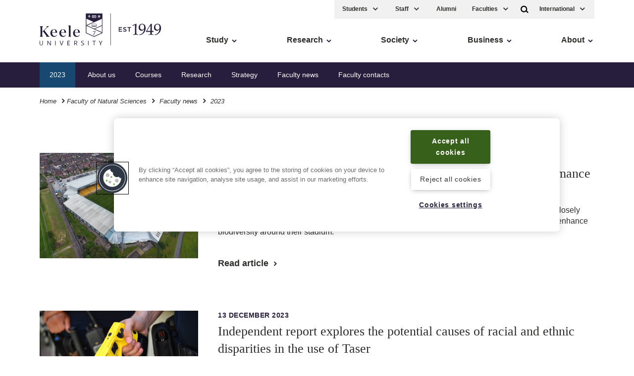

--- FILE ---
content_type: text/html; charset=UTF-8
request_url: https://www.keele.ac.uk/natsci/facultynews/2023/
body_size: 13008
content:
<!DOCTYPE html>
<html lang="en">
    <head>
        <meta charset="utf-8">
        <meta name="viewport" content="width=device-width, initial-scale=1">
        <meta http-equiv="X-UA-Compatible" content="IE=edge" />
          
    	<!-- navigation object : k- Fetch-SMD-title tag from current section. Taken from SMD listings tick box-->
		<title>Keele University - 2023</title>


<!-- Facebook from listing-title-tag SMD -->
  <meta property="og:title" content="Keele University - 2023" />

  <meta property="og:image" content="https://www.keele.ac.uk/k-core/media/meta/meta-logo-share.jpg" />

  <meta property="og:site_name" content="Keele University">

  <meta property="og:type" content="website">


  <!-- Twitter  from listing-title-tag SMD --> 
  <meta name="twitter:card" content="summary_large_image">    
    
  <meta name="twitter:site" content="@KeeleUniversity" />
    
  <meta name="twitter:creator" content="@KeeleUniversity" />
    
  <meta name="twitter:title" content="Keele University - 2023">
  
  <meta name="twitter:image" content="https://www.keele.ac.uk/k-core/media/meta/meta-logo-share.jpg" />
 
              
		<!-- Title and social from single item (e.g. event) using fulltext layout ELSE SMD will show if checked -->
		
		
		<!-- navigation object : k-core-global-tracking-head -->	
		<!-- Twitter for websites -->	
		<!-- <script>window.twttr = (function(d, s, id) {	
		var js, fjs = d.getElementsByTagName(s)[0],	
			t = window.twttr || {};	
		if (d.getElementById(id)) return t;	
		js = d.createElement(s);	
		js.id = id;	
		js.src = "https://platform.twitter.com/widgets.js";	
		fjs.parentNode.insertBefore(js, fjs);	
	
		t._e = [];	
		t.ready = function(f) {	
			t._e.push(f);	
		};	
	
		return t;	
		}(document, "script", "twitter-wjs"));</script>	 -->
		<!-- .Twitter for websites -->	
	
		<!-- Google Tag Manager -->	
		<script>

		(function(w,d,s,l,i){w[l]=w[l]||[];w[l].push({'gtm.start':	
		new Date().getTime(),event:'gtm.js'});var f=d.getElementsByTagName(s)[0],	
		j=d.createElement(s),dl=l!='dataLayer'?'&l='+l:'';j.async=true;j.src=	
		'https://www.googletagmanager.com/gtm.js?id='+i+dl;f.parentNode.insertBefore(j,f);	
		})(window,document,'script','dataLayer','GTM-WH5D65B');</script>	
		<!-- End Google Tag Manager --><script>
function cleanHashbang() {
  if (location.hash && location.hash.startsWith("#!")) {
    var cleanUrl = location.href.split('#!')[0];
    window.location.replace(cleanUrl);
  }
}

// Run on initial load
cleanHashbang();

// Also run if the hash changes (like clicking a button that changes #!)
window.addEventListener('hashchange', cleanHashbang);
</script>

		
		
		
		
		          
		<!-- navigation object : Fetch twitter and facebook meta data and cards -->

		<!-- navigation object : k-core-global-cookie-first-load-head --><!-- OneTrust initial initial script on page load -->

<!-- OneTrust Cookies Consent Notice start -->

<!-- important - autoblocking is not on and OneTrustGroupsUpdated is added -->

<script src="https://cdn-ukwest.onetrust.com/scripttemplates/otSDKStub.js"  type="text/javascript" charset="UTF-8" data-domain-script="1ccdea98-8961-4ffc-91e0-ae57e6d8c0e3"></script>
<script type="text/javascript">
function OptanonWrapper()
{window.dataLayer.push({event:'OneTrustGroupsUpdated'});}
</script>
<!-- OneTrust Cookies Consent Notice end -->

<meta name="theme-color" content="#005d8f">
                
		<link rel="stylesheet" href="/k-core/css/app.css?v=scssimprov">
		
		<!-- navigation object : k-core-pre-vue-wrap *branch* --><!-- k-core-pre-vue-wrap in head *branch* -->
<!-- start-vue-instance -->
		<!-- navigation object : k-core-global-header -->        <!-- k-core-global-header non-branch -->
        <link rel="manifest" href="https://www.keele.ac.uk/k-core/media/favicons/manifest.json">

        <link rel="apple-touch-icon-precomposed" sizes="57x57" href="https://www.keele.ac.uk/k-core/media/favicons/apple-touch-icon-57x57.png" />
        <link rel="apple-touch-icon-precomposed" sizes="114x114" href="https://www.keele.ac.uk/k-core/media/favicons/apple-touch-icon-114x114.png" />
        <link rel="apple-touch-icon-precomposed" sizes="72x72" href="https://www.keele.ac.uk/k-core/media/favicons/apple-touch-icon-72x72.png" />
        <link rel="apple-touch-icon-precomposed" sizes="144x144" href="https://www.keele.ac.uk/k-core/media/favicons/apple-touch-icon-144x144.png" />
        <link rel="apple-touch-icon-precomposed" sizes="60x60" href="https://www.keele.ac.uk/k-core/media/favicons/apple-touch-icon-60x60.png" />
        <link rel="apple-touch-icon-precomposed" sizes="120x120" href="https://www.keele.ac.uk/k-core/media/favicons/apple-touch-icon-120x120.png" />
        <link rel="apple-touch-icon-precomposed" sizes="76x76" href="https://www.keele.ac.uk/k-core/media/favicons/apple-touch-icon-76x76.png" />
        <link rel="apple-touch-icon-precomposed" sizes="152x152" href="https://www.keele.ac.uk/k-core/media/favicons/apple-touch-icon-152x152.png" />
        <link rel="icon" type="image/png" href="https://www.keele.ac.uk/k-core/media/favicons/favicon-196x196.png" sizes="196x196" />
        <link rel="icon" type="image/png" href="https://www.keele.ac.uk/k-core/media/favicons/favicon-96x96.png" sizes="96x96" />
        <link rel="icon" type="image/png" href="https://www.keele.ac.uk/k-core/media/favicons/favicon-32x32.png" sizes="32x32" />
        <link rel="icon" type="image/png" href="https://www.keele.ac.uk/k-core/media/favicons/favicon-16x16.png" sizes="16x16" />
        <link rel="icon" type="image/png" href="https://www.keele.ac.uk/k-core/media/favicons/favicon-128.png" sizes="128x128" />
        <meta name="application-name" content="Keele University"/>
        <meta name="msapplication-TileColor" content="#271E3D" />
        <meta name="msapplication-TileImage" content="https://www.keele.ac.uk/k-core/media/favicons/mstile-144x144.png" />
        <meta name="msapplication-square70x70logo" content="https://www.keele.ac.uk/k-core/media/favicons/mstile-70x70.png" />
        <meta name="msapplication-square150x150logo" content="https://www.keele.ac.uk/k-core/media/favicons/mstile-150x150.png" />
        <meta name="msapplication-wide310x150logo" content="https://www.keele.ac.uk/k-core/media/favicons/mstile-310x150.png" />
        <meta name="msapplication-square310x310logo" content="https://www.keele.ac.uk/k-core/media/favicons/mstile-310x310.png" />
        <!-- .k-core-global-header non-branch -->

        <meta property="fb:pages" content="19097243336" />  
	</head>
	<body class="theme--keeleblue  zero-micro-id sid-120772">
	<!-- 393 theme, 451 modifier, 466 micro-alt-id -->
	
	<!-- navigation object : k-core-global-start-inside-body -->	<!-- Google Tag Manager (noscript) -->
	<noscript><iframe src="https://www.googletagmanager.com/ns.html?id=GTM-WH5D65B"
	height="0" width="0" style="display:none;visibility:hidden"></iframe></noscript>
	<!-- End Google Tag Manager (noscript) -->



<noscript>
<div class="noscript">

    <a href="/" class="noscriptlogo"><img src="/k-core/media/header/logo.svg" alt="Keele University" class=""></a>

    <!-- <h3>When you have eliminated the JavaScript, whatever remains must be an empty page.</h3> -->
    <p>Sorry, but you must enable JavaScript to view the Keele website.</p>

<small>Keele courses are also available at <a href="https://digital.ucas.com/search/results?SearchText=keele">https://digital.ucas.com/search/results?SearchText=keele</a></small>

</div>
</noscript>
		
        <div id="page-wrapper">
            <header class="site-head">



			<div v-if="false" class="cloak-site-head">
				<!-- <span class="cloak-loader">loading...</span> -->
					<div class="inner">
						<div class="nav-left"><a href="/" class="logo"><img src="/k-core/media/header/logo.svg"
									alt="Keele University homepage" class="logo-desktop"></a> <span class="a11y-main"><a
									href="#ally-main-content" class="skip-main">Skip to main content</a> <a href="/accessibility"
									class="k-accessibility">Accessibility</a></span>
							<div class="navigation__mobile"><a href="/" class="navigation__mobile__logo"><img
										src="/media/header/logo.svg" alt="Keele University homepage"></a> <a href="/"><span
										class="screen-reader-only">Home</span> <svg class="logo-home icon">
										<use xlink:href="/k-core/media/svg/sprite.svg#icon-home"></use>
									</svg></a>
								<!-- <div class="dropdown-quicklinks"><a href="#" aria-label="International" aria-expanded="false"> -->
				
								</div>
				
							</div> <!-- .nav-left -->
						</div> <!-- .inner -->
					</div> <!-- .v-if false-->

			
	<k-search>
		<div class="search-bar " v-cloak>
	<div class="inner">
		<form action="/search/" method="GET" class="f">
					    	<div>
			        <div class="search-input-group" role="search">
			<label for="search">Search Keele</label>
                      <div class="search-input">
                        <input type="Search" id="search" name="q" placeholder=" Search" class="js-main-search">
           
                        <button role="button"
	 type="submit"
	 class="search-input-submit"
	
	 aria-label="search"
	 title="Submit Search"
>
	
			<svg class="icon">
			<use xlink:href="/k-core/media/svg/sprite.svg#icon-search"></use>
		</svg>
	</button>	</div>
</div>		        </div>
		    		</form>
	</div>
</div>	</k-search>
	<div class="inner">
		<div class="nav-left" v-cloak>
            <a href="/" class="logo">
				<img class="logo-desktop" src="/k-core/media/header/logo.svg" alt="Keele University homepage"/>
			</a>

			<!-- navigation object : k-core-a11y-skip-main -->			<span class="a11y-main">
				<a class="skip-main" href="#ally-main-content">Skip to main content</a>
				<a href="/accessibility" class="k-accessibility">Accessibility</a>
			</span>

			<k-mobile-navigation>
				<a href="/">
				<span class="screen-reader-only">Home</span>
					<svg class="logo-home icon">
						<use xlink:href="/k-core/media/svg/sprite.svg#icon-home"></use>
					</svg>
				</a>
                <div class="dropdown-quicklinks" v-cloak>
					<k-ql-droplist name="Courses"></k-ql-droplist>
					<k-ql-droplist-inner for="Courses">

													<li><a href='/study/foundationyears/foundationcourses/'>Foundation</a></li>
							<li><a href='/study/undergraduate/undergraduatecourses/'>Undergraduate 2026</a></li>
<!-- 							<li><a href='/study/undergraduate-2025/undergraduatecourses/'>Undergraduate 2025</a></li> -->
							<li><a href='/study/postgraduatestudy/postgraduatecourses/'>Postgraduate</a></li>
							<li><a href='/study/postgraduateresearch/researchareas/'>Research</a></li>
							<li><a href='/study/cpdandleadership/'>CPD</a></li>

					</k-ql-droplist-inner> <!-- Mobile Only -->
				</div>
				<k-search-key class="desktop-search" v-cloak></k-search-key> <!-- Not On Desktop -->
				<k-mobile-menu-key class="menu-access"></k-mobile-menu-key> <!-- Not On Desktop -->
			</k-mobile-navigation>
		</div>

		<k-mobile-menu v-cloak>

			<div class="quicklinks">
				<div class="service-menu">
					
					<div class="dropdown-quicklinks">
						<k-ql-droplist name="Students"></k-ql-droplist>
						<k-ql-droplist-inner for="Students">
							<!-- <a href='/welcome'><li>New Students</li></a> -->
							<li><a href='/students'>Student Home</a></li>
							<li><a href='/students/welcome'>Welcome new students</a></li>
							<li><a href='/cost-of-living'>Cost-of-living support</a></li>
							<li><a href='/students/lifeoutsideofstudy/welfareandwellbeing'>Health and wellbeing</a></li>
							<li><a href='/students/let-us-know/'>Let us know</a></li>
							<li><a href='https://kle.keele.ac.uk'>Student KLE</a></li>
							<li><a href='/telephones'>Staff Directory</a></li>
							<li><a href='/library'>Library</a></li>
						</k-ql-droplist-inner>
					</div>
					<div class="dropdown-quicklinks">
						<k-ql-droplist name="Staff"></k-ql-droplist>
						<k-ql-droplist-inner for="Staff">
                            <li><a href='/intranet/'>Intranet</a></li>
						</k-ql-droplist-inner>
					</div>
					<!-- <a href="/intranet" class="service-menu__intranet">Staff</a> -->
					<a href="/alumni" class="service-menu--desktop">Alumni</a>

						
					<div class="dropdown-quicklinks service-menu--desktop">
						<k-ql-droplist name="Faculties"></k-ql-droplist>
						<k-ql-droplist-inner for="Faculties">
							<li><a href='/about/faculties'>Faculties</a></li>
							<li><a href='/about/faculties#cid-188428'>Schools</a></li>
							<li><a href='/institutes'>Institutes</a></li>
							<li><a href='/research/ourresearch'>Research Institutes</a></li>
						</k-ql-droplist-inner>
					</div>

				</div>

				<div class="tools">
					<k-search-key></k-search-key> <!-- Desktop Only -->
                    <div class="dropdown-quicklinks">
						<k-ql-droplist name="International"></k-ql-droplist>
						<k-ql-droplist-inner for="International">

							<li><a href='/study/internationalstudents/yourcountry/asia/china'>China</a></li>
							<li><a href='/study/internationalstudents/yourcountry/asia/hongkong'>Hong Kong SAR</a></li>
							<li><a href='/study/internationalstudents/yourcountry/asia/india'>India</a></li>
							<li><a href='/study/internationalstudents/yourcountry/africa/kenya'>Kenya</a></li>
							<li><a href='/study/internationalstudents/yourcountry/africa/nigeria'>Nigeria</a></li>
							<li><a href='/study/internationalstudents/yourcountry/asia/pakistan'>Pakistan</a></li>
							<li><a href='/study/internationalstudents/yourcountry/middleeast/saudiarabia'>Saudi Arabia</a></li>
							<li><a href='/study/internationalstudents/yourcountry/uk'>UK International</a></li>
							<li><a href='/study/internationalstudents/yourcountry'>Rest of the world</a></li>
							<li><a href="/visa">Visa</a></li>

						</k-ql-droplist-inner> <!-- Desktop Only -->
					</div>
				</div>
			</div>


			<nav class="navigation">
			
				<!-- hard coded -->
				<ul class="multilevel-linkul-0">
					<li><a href="/study/">Study</a></li>
					<li><a href="/research/">Research</a></li>
					<li><a href="/society/">Society</a></li>
					<li><a href="/business/">Business</a></li>
					<li><a href="/about/">About</a></li>
				</ul>
				<!-- .hard coded -->


				<div class="k-deskmob-navigation">
					
					<!-- navigation object : k-core-breadcrumbs-global --><div class="breadcrumbs"><div class="inner"><ul><li><a href="/">Home</a></li> <svg viewBox="0 0 16 16" width="16" height="16" class="icon-arrow"><path d="M7.2 12.73l-1.41-1.41 3.29-3.29-3.29-3.29L7.2 3.32l4.71 4.71-4.71 4.7z"></path></svg><li><a href="/natsci/">Faculty of Natural Sciences</a></li> <svg viewBox="0 0 16 16" width="16" height="16" class="icon-arrow"><path d="M7.2 12.73l-1.41-1.41 3.29-3.29-3.29-3.29L7.2 3.32l4.71 4.71-4.71 4.7z"></path></svg> <li><a href="/natsci/facultynews/">Faculty news</a></li> <svg viewBox="0 0 16 16" width="16" height="16" class="icon-arrow"><path d="M7.2 12.73l-1.41-1.41 3.29-3.29-3.29-3.29L7.2 3.32l4.71 4.71-4.71 4.7z"></path></svg> <li>2023</li></ul></div></div>
					
					<!-- navigation object : k-deskmob-navigation-children -->  <ul class="k-deskmob-children  multilevel-linkul-0 "><li class="k-deskmob-children__child"><a href="/natsci/aboutus/">About us</a></li><li class="k-deskmob-children__child"><a href="/natsci/courses/">Courses</a></li><li class="k-deskmob-children__child"><a href="/natsci/research/">Research</a></li><li class="k-deskmob-children__child"><a href="/natsci/strategy/">Strategy</a></li><li class="k-deskmob-children__child"><span class="currentbranch2"><a href="/natsci/facultynews/">Faculty news</a></span></li><li class="k-deskmob-children__child"><a href="/natsci/facultycontacts/">Faculty contacts</a></li>  </ul>


				</div> <!-- .k-deskmob-navigation -->


			</nav>

			<k-navigation-tray></k-navigation-tray>

		</k-mobile-menu>
	</div>

	<div class="breadcrumbs"><div class="inner"><ul><li><a href="/">Home</a></li> <svg viewBox="0 0 16 16" width="16" height="16" class="icon-arrow"><path d="M7.2 12.73l-1.41-1.41 3.29-3.29-3.29-3.29L7.2 3.32l4.71 4.71-4.71 4.7z"></path></svg><li><a href="/natsci/">Faculty of Natural Sciences</a></li> <svg viewBox="0 0 16 16" width="16" height="16" class="icon-arrow"><path d="M7.2 12.73l-1.41-1.41 3.29-3.29-3.29-3.29L7.2 3.32l4.71 4.71-4.71 4.7z"></path></svg> <li><a href="/natsci/facultynews/">Faculty news</a></li> <svg viewBox="0 0 16 16" width="16" height="16" class="icon-arrow"><path d="M7.2 12.73l-1.41-1.41 3.29-3.29-3.29-3.29L7.2 3.32l4.71 4.71-4.71 4.7z"></path></svg> <li><h1>2023</h1></li></ul></div></div></header>

<div class="page-content"><div class="module">
    <div class="inner">

<!-- navigation object : k-core-News-Top-Content-latest-news-pages-FUTURE-2 -->
<!-- navigation object : k-core-News-Top-Content-latest-news-pages-PAST --><section class="news-item "  data-date-ordering="15 December 2023">
    <div class="news-item__thumbnail">

        <a href="/natsci/facultynews/2023/december/keele-students/port-vale-sustainability-performance.php">
            <picture>
                <source data-srcset="/natsci/facultynews/2023/december/keele-students/vale-park-440.jpg" media="(max-width: 480px)"/>
                <img class="lazyload blur-up" data-sizes="auto" src="[data-uri]" data-src="/natsci/facultynews/2023/december/keele-students/vale-park-960.jpg" alt="Keele students help Port Vale FC boost their sustainability performance">
            </picture>
        </a>
    </div>
    <div class="news-item__content">
        <time class="date-label" datetime="2023-12-15 10:11">15 December 2023</time>
        <div class="heading">
            <h2 class="heading__lead-in">
                <a href="/natsci/facultynews/2023/december/keele-students/port-vale-sustainability-performance.php">
                    Keele students help Port Vale FC boost their sustainability performance
                </a>
            </h2>
        </div>
        <p>Two students on Keele’s Environmental Sustainability and Green Technology MSc have worked closely with a local professional football club to help improve their energy consumption performance and enhance biodiversity around their stadium.</p>
        <a href="/natsci/facultynews/2023/december/keele-students/port-vale-sustainability-performance.php" class=" link-arrow">
            Read article
            <svg viewBox="0 0 16 16" width="16" height="16" class="icon-arrow">
                <path d="M7.2 12.73l-1.41-1.41 3.29-3.29-3.29-3.29L7.2 3.32l4.71 4.71-4.71 4.7z" />
            </svg>
        </a>
    </div>
</section><section class="news-item "  data-date-ordering="13 December 2023">
    <div class="news-item__thumbnail">

        <a href="/natsci/facultynews/2023/december/taser-police/keele-research-social.php">
            <picture>
                <source data-srcset="/natsci/facultynews/2023/december/taser-police/tasersmalle.jpg" media="(max-width: 480px)"/>
                <img class="lazyload blur-up" data-sizes="auto" src="[data-uri]" data-src="/natsci/facultynews/2023/december/taser-police/largetaser.jpg" alt="Independent report explores the potential causes of racial and ethnic disparities in the use of Taser ">
            </picture>
        </a>
    </div>
    <div class="news-item__content">
        <time class="date-label" datetime="2023-12-13 01:46">13 December 2023</time>
        <div class="heading">
            <h2 class="heading__lead-in">
                <a href="/natsci/facultynews/2023/december/taser-police/keele-research-social.php">
                    Independent report explores the potential causes of racial and ethnic disparities in the use of Taser 
                </a>
            </h2>
        </div>
        <p>An independent report exploring the potential causes of racial and ethnic disparities in the use of Taser by police officers in England and Wales has been published today.</p>
        <a href="/natsci/facultynews/2023/december/taser-police/keele-research-social.php" class=" link-arrow">
            Read article
            <svg viewBox="0 0 16 16" width="16" height="16" class="icon-arrow">
                <path d="M7.2 12.73l-1.41-1.41 3.29-3.29-3.29-3.29L7.2 3.32l4.71 4.71-4.71 4.7z" />
            </svg>
        </a>
    </div>
</section><section class="news-item "  data-date-ordering="06 December 2023">
    <div class="news-item__thumbnail">

        <a href="/natsci/facultynews/2023/december/astrophysics-research/universe-secrets-research-funding.php">
            <picture>
                <source data-srcset="/natsci/facultynews/2023/december/astrophysics-research/observatory-440.jpg" media="(max-width: 480px)"/>
                <img class="lazyload blur-up" data-sizes="auto" src="[data-uri]" data-src="/natsci/facultynews/2023/december/astrophysics-research/observatory-960.jpg" alt="Researchers studying the secrets of the Universe secure combined £1.5m in funding">
            </picture>
        </a>
    </div>
    <div class="news-item__content">
        <time class="date-label" datetime="2023-12-06 13:52">06 December 2023</time>
        <div class="heading">
            <h2 class="heading__lead-in">
                <a href="/natsci/facultynews/2023/december/astrophysics-research/universe-secrets-research-funding.php">
                    Researchers studying the secrets of the Universe secure combined £1.5m in funding
                </a>
            </h2>
        </div>
        <p>Academics from Keele’s Astrophysics Research Centre have secured almost £1.5m combined for three new studies.</p>
        <a href="/natsci/facultynews/2023/december/astrophysics-research/universe-secrets-research-funding.php" class=" link-arrow">
            Read article
            <svg viewBox="0 0 16 16" width="16" height="16" class="icon-arrow">
                <path d="M7.2 12.73l-1.41-1.41 3.29-3.29-3.29-3.29L7.2 3.32l4.71 4.71-4.71 4.7z" />
            </svg>
        </a>
    </div>
</section><section class="news-item "  data-date-ordering="19 October 2023">
    <div class="news-item__thumbnail">

        <a href="/natsci/facultynews/2023/october/guardian-guide/forensic-science-uk-top-ten.php">
            <picture>
                <source data-srcset="/natsci/facultynews/2023/october/guardian-guide/forensics-440.jpg" media="(max-width: 480px)"/>
                <img class="lazyload blur-up" data-sizes="auto" src="[data-uri]" data-src="/natsci/facultynews/2023/october/guardian-guide/forensics-960.jpg" alt="Forensic Science at Keele ranked in UK Top 10">
            </picture>
        </a>
    </div>
    <div class="news-item__content">
        <time class="date-label" datetime="2023-10-02 12:29">02 October 2023</time>
        <div class="heading">
            <h2 class="heading__lead-in">
                <a href="/natsci/facultynews/2023/october/guardian-guide/forensic-science-uk-top-ten.php">
                    Forensic Science at Keele ranked in UK Top 10
                </a>
            </h2>
        </div>
        <p>Keele University’s Forensic Science programme has been ranked among the best in the UK in a prestigious national ranking.</p>
        <a href="/natsci/facultynews/2023/october/guardian-guide/forensic-science-uk-top-ten.php" class=" link-arrow">
            Read article
            <svg viewBox="0 0 16 16" width="16" height="16" class="icon-arrow">
                <path d="M7.2 12.73l-1.41-1.41 3.29-3.29-3.29-3.29L7.2 3.32l4.71 4.71-4.71 4.7z" />
            </svg>
        </a>
    </div>
</section><section class="news-item "  data-date-ordering="03 October 2023">
    <div class="news-item__thumbnail">

        <a href="/natsci/facultynews/2023/october/garden-vets/keele-veterinary-school.php">
            <picture>
                <source data-srcset="/natsci/facultynews/2023/october/garden-vets/GVAK440.jpg" media="(max-width: 480px)"/>
                <img class="lazyload blur-up" data-sizes="auto" src="[data-uri]" data-src="/natsci/facultynews/2023/october/garden-vets/GVAK960.jpg" alt="New veterinary teaching hospital set to open at Keele University">
            </picture>
        </a>
    </div>
    <div class="news-item__content">
        <time class="date-label" datetime="2023-10-03 01:00">03 October 2023</time>
        <div class="heading">
            <h2 class="heading__lead-in">
                <a href="/natsci/facultynews/2023/october/garden-vets/keele-veterinary-school.php">
                    New veterinary teaching hospital set to open at Keele University
                </a>
            </h2>
        </div>
        <p>A new 24-hour veterinary teaching hospital is set to open at Keele University this autumn.</p>
        <a href="/natsci/facultynews/2023/october/garden-vets/keele-veterinary-school.php" class=" link-arrow">
            Read article
            <svg viewBox="0 0 16 16" width="16" height="16" class="icon-arrow">
                <path d="M7.2 12.73l-1.41-1.41 3.29-3.29-3.29-3.29L7.2 3.32l4.71 4.71-4.71 4.7z" />
            </svg>
        </a>
    </div>
</section><section class="news-item "  data-date-ordering="02 October 2023">
    <div class="news-item__thumbnail">

        <a href="/natsci/facultynews/2023/october/guardian-guide/geography-uk-top-ten.php">
            <picture>
                <source data-srcset="/natsci/facultynews/2023/october/guardian-guide/geography-440.jpg" media="(max-width: 480px)"/>
                <img class="lazyload blur-up" data-sizes="auto" src="[data-uri]" data-src="/natsci/facultynews/2023/october/guardian-guide/geography-960.jpg" alt="Geography at Keele ranked in UK Top 10">
            </picture>
        </a>
    </div>
    <div class="news-item__content">
        <time class="date-label" datetime="2023-10-02 12:18">02 October 2023</time>
        <div class="heading">
            <h2 class="heading__lead-in">
                <a href="/natsci/facultynews/2023/october/guardian-guide/geography-uk-top-ten.php">
                    Geography at Keele ranked in UK Top 10
                </a>
            </h2>
        </div>
        <p>Keele University has ranked in the top 10 UK universities to study Geography in a prestigious national ranking.</p>
        <a href="/natsci/facultynews/2023/october/guardian-guide/geography-uk-top-ten.php" class=" link-arrow">
            Read article
            <svg viewBox="0 0 16 16" width="16" height="16" class="icon-arrow">
                <path d="M7.2 12.73l-1.41-1.41 3.29-3.29-3.29-3.29L7.2 3.32l4.71 4.71-4.71 4.7z" />
            </svg>
        </a>
    </div>
</section><section class="news-item "  data-date-ordering="08 September 2023">
    <div class="news-item__thumbnail">

        <a href="/natsci/facultynews/2023/september/veterinary-scientist/dean-natural-sciences.php">
            <picture>
                <source data-srcset="/natsci/facultynews/2023/september/veterinary-scientist/anna-meredith-440.jpg" media="(max-width: 480px)"/>
                <img class="lazyload blur-up" data-sizes="auto" src="[data-uri]" data-src="/natsci/facultynews/2023/september/veterinary-scientist/anna-meredith-960.jpg" alt="Renowned veterinary scientist appointed to Keele’s senior leadership team">
            </picture>
        </a>
    </div>
    <div class="news-item__content">
        <time class="date-label" datetime="2023-09-08 10:00">08 September 2023</time>
        <div class="heading">
            <h2 class="heading__lead-in">
                <a href="/natsci/facultynews/2023/september/veterinary-scientist/dean-natural-sciences.php">
                    Renowned veterinary scientist appointed to Keele’s senior leadership team
                </a>
            </h2>
        </div>
        <p>A renowned veterinary scientist with an outstanding career in scientific research and leadership has been appointed to lead Keele’s Faculty of Natural Sciences.</p>
        <a href="/natsci/facultynews/2023/september/veterinary-scientist/dean-natural-sciences.php" class=" link-arrow">
            Read article
            <svg viewBox="0 0 16 16" width="16" height="16" class="icon-arrow">
                <path d="M7.2 12.73l-1.41-1.41 3.29-3.29-3.29-3.29L7.2 3.32l4.71 4.71-4.71 4.7z" />
            </svg>
        </a>
    </div>
</section><section class="news-item "  data-date-ordering="17 August 2023">
    <div class="news-item__thumbnail">

        <a href="/natsci/facultynews/2023/august/earth-science/national-student-survey.php">
            <picture>
                <source data-srcset="/natsci/facultynews/2023/august/earth-science/nss-earth-440.jpg" media="(max-width: 480px)"/>
                <img class="lazyload blur-up" data-sizes="auto" src="[data-uri]" data-src="/natsci/facultynews/2023/august/earth-science/nss-earth-960.jpg" alt="Earth science subjects at Keele rank among UK’s best in National Student Survey">
            </picture>
        </a>
    </div>
    <div class="news-item__content">
        <time class="date-label" datetime="2023-08-17 00:01">17 August 2023</time>
        <div class="heading">
            <h2 class="heading__lead-in">
                <a href="/natsci/facultynews/2023/august/earth-science/national-student-survey.php">
                    Earth science subjects at Keele rank among UK’s best in National Student Survey
                </a>
            </h2>
        </div>
        <p>Keele’s environmental and earth science related degrees have ranked among the UK’s best for student positivity in a prestigious national ranking.</p>
        <a href="/natsci/facultynews/2023/august/earth-science/national-student-survey.php" class=" link-arrow">
            Read article
            <svg viewBox="0 0 16 16" width="16" height="16" class="icon-arrow">
                <path d="M7.2 12.73l-1.41-1.41 3.29-3.29-3.29-3.29L7.2 3.32l4.71 4.71-4.71 4.7z" />
            </svg>
        </a>
    </div>
</section><section class="news-item "  data-date-ordering="03 August 2023">
    <div class="news-item__thumbnail">

        <a href="/natsci/facultynews/2023/august/keele-professor/royal-college-veterinary-surgeons.php">
            <picture>
                <source data-srcset="/natsci/facultynews/2023/august/keele-professor/prof-pip-beard-440.jpg" media="(max-width: 480px)"/>
                <img class="lazyload blur-up" data-sizes="auto" src="[data-uri]" data-src="/natsci/facultynews/2023/august/keele-professor/prof-pip-beard-960.jpg" alt="Keele professor made a Fellow of the Royal College of Veterinary Surgeons">
            </picture>
        </a>
    </div>
    <div class="news-item__content">
        <time class="date-label" datetime="2023-08-03 11:02">03 August 2023</time>
        <div class="heading">
            <h2 class="heading__lead-in">
                <a href="/natsci/facultynews/2023/august/keele-professor/royal-college-veterinary-surgeons.php">
                    Keele professor made a Fellow of the Royal College of Veterinary Surgeons
                </a>
            </h2>
        </div>
        <p>The Head of Keele’s School of Life Sciences has received a prestigious fellowship to honour her outstanding research.</p>
        <a href="/natsci/facultynews/2023/august/keele-professor/royal-college-veterinary-surgeons.php" class=" link-arrow">
            Read article
            <svg viewBox="0 0 16 16" width="16" height="16" class="icon-arrow">
                <path d="M7.2 12.73l-1.41-1.41 3.29-3.29-3.29-3.29L7.2 3.32l4.71 4.71-4.71 4.7z" />
            </svg>
        </a>
    </div>
</section><section class="news-item "  data-date-ordering="01 August 2023">
    <div class="news-item__thumbnail">

        <a href="/natsci/facultynews/2023/august/machine-learning/ai-stars-ages.php">
            <picture>
                <source data-srcset="/natsci/facultynews/2023/august/machine-learning/stars-440.jpg" media="(max-width: 480px)"/>
                <img class="lazyload blur-up" data-sizes="auto" src="[data-uri]" data-src="/natsci/facultynews/2023/august/machine-learning/stars-960.jpg" alt="Keele researchers using AI to estimate age of stars">
            </picture>
        </a>
    </div>
    <div class="news-item__content">
        <time class="date-label" datetime="2023-08-01 10:56">01 August 2023</time>
        <div class="heading">
            <h2 class="heading__lead-in">
                <a href="/natsci/facultynews/2023/august/machine-learning/ai-stars-ages.php">
                    Keele researchers using AI to estimate age of stars
                </a>
            </h2>
        </div>
        <p>Researchers from Keele University have developed a machine learning technique that helps astronomers better estimate the ages of stars.</p>
        <a href="/natsci/facultynews/2023/august/machine-learning/ai-stars-ages.php" class=" link-arrow">
            Read article
            <svg viewBox="0 0 16 16" width="16" height="16" class="icon-arrow">
                <path d="M7.2 12.73l-1.41-1.41 3.29-3.29-3.29-3.29L7.2 3.32l4.71 4.71-4.71 4.7z" />
            </svg>
        </a>
    </div>
</section><section class="news-item "  data-date-ordering="13 July 2023">
    <div class="news-item__thumbnail">

        <a href="/natsci/facultynews/2023/july/forensic-science/complete-university-guide.php">
            <picture>
                <source data-srcset="/natsci/facultynews/2023/july/forensic-science/forensic-science-complete-uni-guide-440.jpg" media="(max-width: 480px)"/>
                <img class="lazyload blur-up" data-sizes="auto" src="[data-uri]" data-src="/natsci/facultynews/2023/july/forensic-science/forensic-science-complete-uni-guide-960.jpg" alt="Forensic Science at Keele ranked in UK Top 10 once again">
            </picture>
        </a>
    </div>
    <div class="news-item__content">
        <time class="date-label" datetime="2023-07-13 12:34">13 July 2023</time>
        <div class="heading">
            <h2 class="heading__lead-in">
                <a href="/natsci/facultynews/2023/july/forensic-science/complete-university-guide.php">
                    Forensic Science at Keele ranked in UK Top 10 once again
                </a>
            </h2>
        </div>
        <p>Keele University’s Forensic Science programme has been ranked among the UK’s best for the second year running.</p>
        <a href="/natsci/facultynews/2023/july/forensic-science/complete-university-guide.php" class=" link-arrow">
            Read article
            <svg viewBox="0 0 16 16" width="16" height="16" class="icon-arrow">
                <path d="M7.2 12.73l-1.41-1.41 3.29-3.29-3.29-3.29L7.2 3.32l4.71 4.71-4.71 4.7z" />
            </svg>
        </a>
    </div>
</section><section class="news-item "  data-date-ordering="12 July 2023">
    <div class="news-item__thumbnail">

        <a href="/natsci/facultynews/2023/july/renewable-energy/green-industrial-revolution.php">
            <picture>
                <source data-srcset="/natsci/facultynews/2023/july/renewable-energy/solar-farm-440.jpg" media="(max-width: 480px)"/>
                <img class="lazyload blur-up" data-sizes="auto" src="[data-uri]" data-src="/natsci/facultynews/2023/july/renewable-energy/solar-farm-960.jpg" alt="New course launched at Keele to prepare students for green industrial revolution">
            </picture>
        </a>
    </div>
    <div class="news-item__content">
        <time class="date-label" datetime="2023-07-12 15:41">12 July 2023</time>
        <div class="heading">
            <h2 class="heading__lead-in">
                <a href="/natsci/facultynews/2023/july/renewable-energy/green-industrial-revolution.php">
                    New course launched at Keele to prepare students for green industrial revolution
                </a>
            </h2>
        </div>
        <p>A new course launched at Keele will put students in a prime position for a career in the ever-expanding renewable energy sector.</p>
        <a href="/natsci/facultynews/2023/july/renewable-energy/green-industrial-revolution.php" class=" link-arrow">
            Read article
            <svg viewBox="0 0 16 16" width="16" height="16" class="icon-arrow">
                <path d="M7.2 12.73l-1.41-1.41 3.29-3.29-3.29-3.29L7.2 3.32l4.71 4.71-4.71 4.7z" />
            </svg>
        </a>
    </div>
</section><section class="news-item "  data-date-ordering="27 June 2023">
    <div class="news-item__thumbnail">

        <a href="/natsci/facultynews/2023/june/unprecedented-details/star-evolutionary-phase.php">
            <picture>
                <source data-srcset="/natsci/facultynews/2023/june/unprecedented-details/simulation-440.jpg" media="(max-width: 480px)"/>
                <img class="lazyload blur-up" data-sizes="auto" src="[data-uri]" data-src="/natsci/facultynews/2023/june/unprecedented-details/simulation-960.jpg" alt="Simulations reveal ‘unprecedented details’ of a star’s evolutionary phase">
            </picture>
        </a>
    </div>
    <div class="news-item__content">
        <time class="date-label" datetime="2023-06-27 16:11">27 June 2023</time>
        <div class="heading">
            <h2 class="heading__lead-in">
                <a href="/natsci/facultynews/2023/june/unprecedented-details/star-evolutionary-phase.php">
                    Simulations reveal ‘unprecedented details’ of a star’s evolutionary phase
                </a>
            </h2>
        </div>
        <p>Scientists led by Keele University have conducted the first ever 3D simulation of a star’s entire evolutionary phase thanks to new simulation technologies.</p>
        <a href="/natsci/facultynews/2023/june/unprecedented-details/star-evolutionary-phase.php" class=" link-arrow">
            Read article
            <svg viewBox="0 0 16 16" width="16" height="16" class="icon-arrow">
                <path d="M7.2 12.73l-1.41-1.41 3.29-3.29-3.29-3.29L7.2 3.32l4.71 4.71-4.71 4.7z" />
            </svg>
        </a>
    </div>
</section><section class="news-item "  data-date-ordering="16 June 2023">
    <div class="news-item__thumbnail">

        <a href="/natsci/facultynews/2023/june/chemistry-researcher/royal-society-award.php">
            <picture>
                <source data-srcset="/natsci/facultynews/2023/june/chemistry-researcher/aisling-440.jpg" media="(max-width: 480px)"/>
                <img class="lazyload blur-up" data-sizes="auto" src="[data-uri]" data-src="/natsci/facultynews/2023/june/chemistry-researcher/aisling-960.jpg" alt="Keele University scientist wins prestigious Royal Society of Chemistry prize">
            </picture>
        </a>
    </div>
    <div class="news-item__content">
        <time class="date-label" datetime="2023-06-16 09:01">16 June 2023</time>
        <div class="heading">
            <h2 class="heading__lead-in">
                <a href="/natsci/facultynews/2023/june/chemistry-researcher/royal-society-award.php">
                    Keele University scientist wins prestigious Royal Society of Chemistry prize
                </a>
            </h2>
        </div>
        <p>A Keele University researcher has won the Royal Society of Chemistry’s Inspirational Member Award in recognition of her work as a volunteer.</p>
        <a href="/natsci/facultynews/2023/june/chemistry-researcher/royal-society-award.php" class=" link-arrow">
            Read article
            <svg viewBox="0 0 16 16" width="16" height="16" class="icon-arrow">
                <path d="M7.2 12.73l-1.41-1.41 3.29-3.29-3.29-3.29L7.2 3.32l4.71 4.71-4.71 4.7z" />
            </svg>
        </a>
    </div>
</section><section class="news-item "  data-date-ordering="30 March 2023">
    <div class="news-item__thumbnail">

        <a href="/natsci/facultynews/2023/march/new-scholarships/artificial-intelligence-data-science.php">
            <picture>
                <source data-srcset="/natsci/facultynews/2023/march/new-scholarships/data-science-440.jpg" media="(max-width: 480px)"/>
                <img class="lazyload blur-up" data-sizes="auto" src="[data-uri]" data-src="/natsci/facultynews/2023/march/new-scholarships/data-science-ug-pg-june-2022-scene-photography-CF0005-0004.jpg" alt="New scholarships available at Keele to boost diversity in AI and data science">
            </picture>
        </a>
    </div>
    <div class="news-item__content">
        <time class="date-label" datetime="2023-03-30 19:54">30 March 2023</time>
        <div class="heading">
            <h2 class="heading__lead-in">
                <a href="/natsci/facultynews/2023/march/new-scholarships/artificial-intelligence-data-science.php">
                    New scholarships available at Keele to boost diversity in AI and data science
                </a>
            </h2>
        </div>
        <p>Keele University has secured funding to increase diversity in artificial intelligence and data science courses through a series of postgraduate scholarships.</p>
        <a href="/natsci/facultynews/2023/march/new-scholarships/artificial-intelligence-data-science.php" class=" link-arrow">
            Read article
            <svg viewBox="0 0 16 16" width="16" height="16" class="icon-arrow">
                <path d="M7.2 12.73l-1.41-1.41 3.29-3.29-3.29-3.29L7.2 3.32l4.71 4.71-4.71 4.7z" />
            </svg>
        </a>
    </div>
</section><section class="news-item "  data-date-ordering="27 March 2023">
    <div class="news-item__thumbnail">

        <a href="/natsci/facultynews/2023/march/keeleresearchersworkingtoimproveaccesstocervicalscreeningforphysicallydisabledpeople/improve-access-screening.php">
            <picture>
                <source data-srcset="/natsci/facultynews/2023/march/keeleresearchersworkingtoimproveaccesstocervicalscreeningforphysicallydisabledpeople/hpv-virus-440.jpg" media="(max-width: 480px)"/>
                <img class="lazyload blur-up" data-sizes="auto" src="[data-uri]" data-src="/natsci/facultynews/2023/march/keeleresearchersworkingtoimproveaccesstocervicalscreeningforphysicallydisabledpeople/hpv-virus.jpg" alt="Keele researchers working to improve access to cervical screening for physically disabled people">
            </picture>
        </a>
    </div>
    <div class="news-item__content">
        <time class="date-label" datetime="2023-03-27 12:01">27 March 2023</time>
        <div class="heading">
            <h2 class="heading__lead-in">
                <a href="/natsci/facultynews/2023/march/keeleresearchersworkingtoimproveaccesstocervicalscreeningforphysicallydisabledpeople/improve-access-screening.php">
                    Keele researchers working to improve access to cervical screening for physically disabled people
                </a>
            </h2>
        </div>
        <p>A team of researchers are leading a new study to help physically disabled women gain better access to cervical screening, in a bid to reduce cervical cancer.</p>
        <a href="/natsci/facultynews/2023/march/keeleresearchersworkingtoimproveaccesstocervicalscreeningforphysicallydisabledpeople/improve-access-screening.php" class=" link-arrow">
            Read article
            <svg viewBox="0 0 16 16" width="16" height="16" class="icon-arrow">
                <path d="M7.2 12.73l-1.41-1.41 3.29-3.29-3.29-3.29L7.2 3.32l4.71 4.71-4.71 4.7z" />
            </svg>
        </a>
    </div>
</section><section class="news-item "  data-date-ordering="17 February 2023">
    <div class="news-item__thumbnail">

        <a href="/natsci/facultynews/2023/february/champions-league/keele-stott-liverpool.php">
            <picture>
                <source data-srcset="/natsci/facultynews/2023/february/champions-league/UCL Final 440.jpg" media="(max-width: 480px)"/>
                <img class="lazyload blur-up" data-sizes="auto" src="[data-uri]" data-src="/natsci/facultynews/2023/february/champions-league/UCL Final 960.jpg" alt="Report finds supporters were not to blame for Champions League Final fiasco ">
            </picture>
        </a>
    </div>
    <div class="news-item__content">
        <time class="date-label" datetime="2023-02-17 16:46">17 February 2023</time>
        <div class="heading">
            <h2 class="heading__lead-in">
                <a href="/natsci/facultynews/2023/february/champions-league/keele-stott-liverpool.php">
                    Report finds supporters were not to blame for Champions League Final fiasco 
                </a>
            </h2>
        </div>
        <p>An independent panel report into the chaotic scenes at the 2022 Champions League Final, co-authored by a Keele University Professor, has found that supporters were not responsible for crowd problems before and after the match. </p>
        <a href="/natsci/facultynews/2023/february/champions-league/keele-stott-liverpool.php" class=" link-arrow">
            Read article
            <svg viewBox="0 0 16 16" width="16" height="16" class="icon-arrow">
                <path d="M7.2 12.73l-1.41-1.41 3.29-3.29-3.29-3.29L7.2 3.32l4.71 4.71-4.71 4.7z" />
            </svg>
        </a>
    </div>
</section><section class="news-item "  data-date-ordering="30 January 2023">
    <div class="news-item__thumbnail">

        <a href="/natsci/facultynews/2023/january/chicken-pox/parental-attitudes-vaccines.php">
            <picture>
                <source data-srcset="/natsci/facultynews/2023/january/chicken-pox/varicella-vaccine-440.jpg" media="(max-width: 480px)"/>
                <img class="lazyload blur-up" data-sizes="auto" src="[data-uri]" data-src="/natsci/facultynews/2023/january/chicken-pox/varicella-vaccine-960.jpg" alt="Three quarters of UK parents support routine chicken pox vaccine for children, study shows">
            </picture>
        </a>
    </div>
    <div class="news-item__content">
        <time class="date-label" datetime="2023-01-30 00:01">30 January 2023</time>
        <div class="heading">
            <h2 class="heading__lead-in">
                <a href="/natsci/facultynews/2023/january/chicken-pox/parental-attitudes-vaccines.php">
                    Three quarters of UK parents support routine chicken pox vaccine for children, study shows
                </a>
            </h2>
        </div>
        <p>New research has found that almost three quarters of parents would support a chickenpox vaccine being added to the childhood vaccination schedule.</p>
        <a href="/natsci/facultynews/2023/january/chicken-pox/parental-attitudes-vaccines.php" class=" link-arrow">
            Read article
            <svg viewBox="0 0 16 16" width="16" height="16" class="icon-arrow">
                <path d="M7.2 12.73l-1.41-1.41 3.29-3.29-3.29-3.29L7.2 3.32l4.71 4.71-4.71 4.7z" />
            </svg>
        </a>
    </div>
</section><section class="news-item "  data-date-ordering="23 January 2023">
    <div class="news-item__thumbnail">

        <a href="/natsci/facultynews/2023/january/global-cooperation/one-health-approach.php">
            <picture>
                <source data-srcset="/natsci/facultynews/2023/january/global-cooperation/pandemic-440.jpg" media="(max-width: 480px)"/>
                <img class="lazyload blur-up" data-sizes="auto" src="[data-uri]" data-src="/natsci/facultynews/2023/january/global-cooperation/pandemic-960.jpg" alt="Experts call for global cooperation between health organisations to protect against public health crises">
            </picture>
        </a>
    </div>
    <div class="news-item__content">
        <time class="date-label" datetime="2023-01-23 11:36">23 January 2023</time>
        <div class="heading">
            <h2 class="heading__lead-in">
                <a href="/natsci/facultynews/2023/january/global-cooperation/one-health-approach.php">
                    Experts call for global cooperation between health organisations to protect against public health crises
                </a>
            </h2>
        </div>
        <p>Researchers have called for greater cooperation between human, animal, and environmental health organisations, to better prepare us for future pandemics.</p>
        <a href="/natsci/facultynews/2023/january/global-cooperation/one-health-approach.php" class=" link-arrow">
            Read article
            <svg viewBox="0 0 16 16" width="16" height="16" class="icon-arrow">
                <path d="M7.2 12.73l-1.41-1.41 3.29-3.29-3.29-3.29L7.2 3.32l4.71 4.71-4.71 4.7z" />
            </svg>
        </a>
    </div>
</section>

    </div><!-- .inner -->
</div><!-- .module --><!-- navigation object : k-include:footer-cascade --><div class="module k-image-block ">
	<div class="inner">
        <div class="image-block">
            <!-- Selectively output a section link OR or section URL. Wrap href and wrap close href -->

            <!-- ## Number 1 -->
            <!-- open link Section linkurl 1 -->
            
            <!-- open link URL 1 -->
            <a href="https://www.keele.ac.uk/athenaswan/">

            <!-- wrapped element 1 -->
            <img src="/natsci/k-includefooter-cascade/athena-swan-bronze-250.jpg" alt="Accreditation logo for Athena Swan Bronze">

            <!-- close link Section linkurl 1 -->
            
            <!-- close link URL 1 -->
            </a>
            <!-- .Number 1 -->


            <!-- ## Number 2 -->
            <!-- open link Section linkurl 2 -->
            
            <!-- open link URL 2 -->
            

            <!-- wrapped element 2 -->
            

            <!-- close link Section linkurl 2 -->
            
            <!-- close link URL 2 -->
            
            <!-- .Number 2 -->


            <!-- ## Number 3 -->
            <!-- open link Section linkurl 3 -->
            
            <!-- open link URL 3 -->
            

            <!-- wrapped element 3 -->
                

            <!-- close link Section linkurl 3 -->
            
            <!-- close link URL 3 -->
            
            <!-- .Number 3 -->


            <!-- ## Number 4 -->
            <!-- open link Section linkurl 4 -->
            
            <!-- open link URL 4 -->
            

            <!-- wrapped element 4 -->
            

            <!-- close link Section linkurl 4 -->
            
            <!-- close link URL 4 -->
            
            <!-- .Number 4 -->


            <!-- ## Number 5 -->
            <!-- open link Section linkurl 5 -->
            
            <!-- open link URL 5 -->
            

            <!-- wrapped element 5 -->
            

            <!-- close link Section linkurl 5 -->
            
            <!-- close link URL 5 -->
            
            <!-- .Number 5 -->            


            <!-- ## Number 6 -->
            <!-- open link Section linkurl 6 -->
            
            <!-- open link URL 6 -->
            

            <!-- wrapped element 6 -->
            

            <!-- close link Section linkurl 6 -->
            
            <!-- close link URL 6 -->
            
            <!-- .Number 6 -->            
        </div>
    </div>
</div>



</div> <!-- .page-content -->
<footer class="footer">
	<a href="#" class="back-to-top text-caps">
		<span>Back to top</span>
		<svg class="svg-icon" width="32px" height="32px">
		<use xlink:href="/k-core/media/svg/sprite.svg#icon-chevron-up"></use>
		</svg>
	</a>                

<!-- navigation object : k-core-footer-social --><div class="footer__social">
    
    
    
    
    
    
    
    
    
    
    
    
    
    
    
    
    
    

	<div class="inner">
        <p class="text-caps">Follow Keele University on social media</p>
        <ul>
            <li>
                <a href="https://www.facebook.com/KeeleUniversity" title="Link to Facebook">
                    <svg class="svg-icon" width="24px" height="24px">
                        <use xlink:href="/media/svg/sprite.svg#icon-social-facebook"></use>
                    </svg>
                </a>
            </li>

            <li>
                    <a href="http://www.twitter.com/KeeleUniversity" title="Link to Twitter">
                        <svg class="svg-icon" width="24px" height="24px">
                            <use xlink:href="/media/svg/sprite.svg#icon-social-twitter"></use>
                        </svg>
                    </a>
                </li>

            <li>
                    <a href="http://www.youtube.com/user/KeeleUniversity" title="Link to YouTube">
                        <svg class="svg-icon" width="24px" height="24px">
                            <use xlink:href="/media/svg/sprite.svg#icon-social-youtube"></use>
                        </svg>
                    </a>
                </li>

            <li>
                    <a href="http://www.instagram.com/keeleuniversity" title="Link to Instagram">
                        <svg class="svg-icon" width="24px" height="24px">
                            <use xlink:href="/media/svg/sprite.svg#icon-social-instagram"></use>
                        </svg>
                    </a>
                </li>

            

            

            <li>
                    <a href="https://www.linkedin.com/edu/school?id=12600" title="Link to LinkedIn">
                        <svg class="svg-icon" width="24px" height="24px">
                            <use xlink:href="/media/svg/sprite.svg#icon-social-linkedin"></use>
                        </svg>
                    </a>
                </li>

            <li>
                    <a href="https://www.weibo.com/keeleuni" title="Link to Weibo">
                        <svg class="svg-icon" width="24px" height="24px">
                            <use xlink:href="/media/svg/sprite.svg#icon-social-weibo"></use>
                        </svg>
                    </a>
                </li>

            

            

            

            

            

            

            

            

            

            
        </ul>
    </div>
</div>

<div class="module footer__quicklinks bg-color bg-color--primary">
<div class="inner">
<div class="heading align-centre">
<h2 class="heading__lead-in">Quick Links</h2></div>    

<!-- navigation object : k-core-global-quicklinks vue k-droplist-->
<k-droplist>
	<k-droplist-item text="A-Z" link="/a-z"></k-droplist-item>
	<k-droplist-item text="Accommodation" link="/discover/accommodation"></k-droplist-item>
	<k-droplist-item text="Arts Keele" link="/artskeele"></k-droplist-item>
	<k-droplist-item text="Central services" link="/admin"></k-droplist-item>
	<k-droplist-item text="Conferences and events" link=" https://www.keele-conference.com"></k-droplist-item>
	<k-droplist-item text="Food and drink" link="/foodanddrink"></k-droplist-item>
	<k-droplist-item text="Job vacancies" link="/vacancies"></k-droplist-item>
	<k-droplist-item text="Libraries" link="/library"></k-droplist-item>
<k-droplist-item text="Online courses" link="https://online.keele.ac.uk"></k-droplist-item>
	<k-droplist-item text="Open days" link="/discover/opendays"></k-droplist-item>
	<k-droplist-item text="Sport at Keele" link="/sport"></k-droplist-item>
	<k-droplist-item text="Student financial support" link="/studentfunding"></k-droplist-item>
	<k-droplist-item text="Student support" link="/connect/supportforstudents"></k-droplist-item><k-droplist-item text="Students&rsquo; Union" link="https://keelesu.com"></k-droplist-item>
	<k-droplist-item text="Postgraduate Association" link="https://kpa.org.uk"></k-droplist-item>
	<k-droplist-item text="Support Keele University" link="/connect/givingtokeele"></k-droplist-item>
	<k-droplist-item text="Sustainability at Keele" link="/greenkeele"></k-droplist-item>
</k-droplist>

</div>
</div>
<div class="footer__main bg-color bg-color--grey-d">
<div class="inner">

<div class="footer__links">
<div class="footer__initial">
<ul class="list--unstyled">
<!-- <li><a href="#" >
Student Keele Learning Environment
</a></li>
<li><a href="#" >
Staff Keele Learning Environment
</a></li> -->
<li><a href="/privacy" >
Privacy and cookies
</a></li>
<li><a href="/accessibility" >
Accessibility
</a></li>
<li><a href="/terms" >
Terms and conditions
</a></li>
<li><a href="/feedback" >
Feedback
</a></li>
</ul>			

<div class="footer__additional-logos">
    <a href="/athenaswan" class=""><img src="/k-core/media/footer/athena-swan.png" alt="Athena SWAN Charter. Recognising advancement of gender equality." class="footer__athenaSWAN"></a>


	<a href="/about/factsandfigures/tef"><img src="/k-core/media/footer/tef-gold_.png" alt="Keele - Teaching Excellence Framework Gold" class="footer__tefgold"></a>

	<!-- <img src="/k-core/media/footer/heist-footer-gold-winner.png" alt="This is a HEIST Gold award winning website" class="footer__heistgold"> -->
</div>

</div> <!-- .footer__initial -->
<ul class="list--unstyled">
<li><a href="/informationgovernance" >
Data protection and information governance
</a></li>
<li><a href="/sas/academicservices/governance/charityregistration" >
Charity registration
</a></li>
<!-- <li><a href="#" >
Freedom of information
</a></li> -->
<li><a href="/modern-slavery" >
Modern Slavery Act
</a></li>
<li><a href="/policyzone" >
Policy Zone
</a></li>
<!-- <li><a href="#" >
General Conditions of Purchase
</a></li> -->

<li><a class="t4Edit-page" href="https://cms.keele.ac.uk/terminalfour/page/content#add/120772/true">CMS: add new content to this page</a></li>
<li><a class="t4Edit-page" href="https://cms.keele.ac.uk/terminalfour/page/section#edit/120772/contents">CMS: modify content on this page</a></li>
<li><a class="t4Edit-page" href="https://cms.keele.ac.uk/terminalfour/page/directEdit#edit/2/en/120772">CMS: modify this page using Direct Edit</a></li>
<li class="t4Edit-page"><!-- navigation object : Last modified -->Last modified:  23.05.2023</li>


</ul>			<div class="footer__location">
	<div class="footer__location-contact">
		<address>
			Keele University, <br />
			Staffordshire, UK, <br />
			ST5 5BG
		</address>
		<ul class="list--unstyled">
				<li><a href="/about/contactus" title="Contact us">
				<svg class="svg-icon  text--secondary" width="24px" height="24px">
				<use xlink:href="/k-core/media/svg/sprite.svg#icon-footer-phone"></use>
				</svg>
				<span>Contact us</span>
				</a></li>
				<li><a href="/about/howtofindus" title="Find us">
				<svg class="svg-icon  text--secondary" width="24px" height="24px">
				<use xlink:href="/k-core/media/svg/sprite.svg#icon-footer-marker"></use>
				</svg>
				<span>Find us</span>
				</a></li>
				<li><a href="/about/howtofindus/maps" title="Campus map">
				<svg class="svg-icon  text--secondary" width="24px" height="24px">
				<use xlink:href="/k-core/media/svg/sprite.svg#icon-footer-signpost"></use>
				</svg>
				<span>Campus map</span>
				</a></li>
				<li><a href="http://www.disabledgo.com/organisations/keele-university/main" title="Access">
				<svg class="svg-icon  text--secondary" width="24px" height="24px">
				<use xlink:href="/k-core/media/svg/sprite.svg#icon-footer-access"></use>
				</svg>
				<span>Access</span>
				</a></li>
		</ul>				
</div>
	<div class="footer__location-map">
		<a class="footer_location-map-link" href="/about/howtofindus">
			<svg role="img" aria-labelledby="findkeele" class="svg-icon " width="120px" height="200px">
				<title id="findkeele">How to find Keele University. Directions and maps.</title>
				<use xlink:href="/k-core/media/svg/sprite.svg#icon-map"></use>
			</svg>
		</a>
	</div>
</div>
</div>





</div> <!-- .inner -->
	<div class="footer__logo">
	<!-- <svg class="svg-icon " width="128px" height="65px">
	<use xlink:href="/k-core/media/svg/sprite.svg#icon-logo-white"></use>
	</svg> -->
	<p><small>&copy; Keele University</small></p>
</div>



</div>

</footer>
</div>
	<!-- navigation object : k-core-pre-app --><!-- k-core-pre-app. blank root import. wrap container and body already closed above. *branch* -->
<!-- now load core app.js -->
	<script src="/k-core/js/app.js?v=scssimprov"></script>


<!-- navigation object : k-core-global-emergency-css --><!-- // -->

<style>
/* DEV research 2025+ */
.sid-147619 .card-feature__link {
display: none !important ;
}

</style>

<!-- Mega menu -->
<div class="mega-menu" role="dialog" aria-label="Main Menu">
  <div class="mega-menu-inner">

    <!-- STUDY -->
    <div class="mega-menu-content" data-menu="Study">
      <div class="mega-menu-main">
        
          <div class="mega-menu-root-link">
              <a href="/study/">
                <span>Study at Keele</span>
                <svg viewBox="0 0 16 16" width="16" height="16" class="icon-arrow">
                  <path d="M7.2 12.73l-1.41-1.41 3.29-3.29-3.29-3.29L7.2 3.32l4.71 4.71-4.71 4.7z"></path>
                </svg>
              </a>
          </div>

        <div class="mega-menu-columns">
          <div class="mega-menu-column">
            <h3><a href="/study/undergraduate/">Undergraduate</a></h3>
            <ul>
              <li><a href="/study/undergraduate/undergraduatecourses/">Undergraduate courses 2026</a></li>
              <!-- <li><a href="/study/undergraduate-2025/">Undergraduate courses 2025</a></li> -->
              <li><a href="/study/foundationyears/">Foundation year</a></li>
            </ul>
          </div>
          <div class="mega-menu-column">
            <h3><a href="/study/postgraduatestudy/">Postgraduate</a></h3>
            <ul>
              <li><a href="/study/postgraduatestudy/">Postgraduate taught</a></li>
              <li><a href="/study/postgraduateresearch/">Postgraduate research</a></li>
            </ul>
          </div>
          <div class="mega-menu-column">

              <h3>
                  <a href="/study/student-life/">
                      Student life at Keele
                  </a>
              </h3>
              <h3>
                  <a href="/accommodation/">
                      Accommodation
                  </a>
              </h3>
              <h3>
                  <a href="/study/facilities/">
                      Facilities
                  </a>
              </h3>
              <h3>
                  <a href="/study/whykeele/">
                      Why Keele?
                  </a>
              </h3>

          </div>


          <div class="mega-menu-column">
            <h3><a href="/study/internationalstudents/">International students</a></h3>
            <h3><a href="/study/cpdandleadership/">CPD and leadership</a></h3>
            <h3><a href="/apprenticeships/">Apprenticeships</a></h3>
          </div>


        </div>
      </div>
      
      <div class="mega-menu-footer">
        <div class="mega-menu-inner">
          <div class="quick-links">
            <ul>
              <!-- <li>
                <a href="/clearing/">
                  <img src="/media/k-web/k-core/megamenu/mm-icon-clearing.png" alt="" aria-hidden="true">
                  <span>Clearing</span><svg viewBox="0 0 16 16" width="16" height="16" class="icon-arrow" style="color: white;"><path d="M7.2 12.73l-1.41-1.41 3.29-3.29-3.29-3.29L7.2 3.32l4.71 4.71-4.71 4.7z"></path></svg>
                </a>
              </li> -->
              <li>
                <a href="/study/opendays/">
                  <img src="/media/k-web/k-core/megamenu/mm-icon-open-day.png" alt="" aria-hidden="true">
                  <span>Book an open day</span><svg viewBox="0 0 16 16" width="16" height="16" class="icon-arrow" style="color: white;"><path d="M7.2 12.73l-1.41-1.41 3.29-3.29-3.29-3.29L7.2 3.32l4.71 4.71-4.71 4.7z"></path></svg>
                </a>
              </li>
              <li>
                <a href="/course-search/">
                  <img src="/media/k-web/k-core/megamenu/mm-icon-find-course.png" alt="" aria-hidden="true">
                  <span>Find a course</span><svg viewBox="0 0 16 16" width="16" height="16" class="icon-arrow" style="color: white;"><path d="M7.2 12.73l-1.41-1.41 3.29-3.29-3.29-3.29L7.2 3.32l4.71 4.71-4.71 4.7z"></path></svg>
                </a>
              </li>
              <li>
                <a href="/study/student-life/">
                  <img src="/media/k-web/k-core/megamenu/mm-icon-student-life.png" alt="" aria-hidden="true">
                  <span>Student life</span><svg viewBox="0 0 16 16" width="16" height="16" class="icon-arrow" style="color: white;"><path d="M7.2 12.73l-1.41-1.41 3.29-3.29-3.29-3.29L7.2 3.32l4.71 4.71-4.71 4.7z"></path></svg>
                </a>
              </li>
            </ul>
          </div>
        </div>
      </div>
    </div> <!-- end mega-menu-content -->

    <!-- RESEARCH -->
    <div class="mega-menu-content" data-menu="Research">
      <div class="mega-menu-main">
          <div class="mega-menu-root-link">
              <a href="/research/">
                <span>Research at Keele</span>
                <svg viewBox="0 0 16 16" width="16" height="16" class="icon-arrow">
                  <path d="M7.2 12.73l-1.41-1.41 3.29-3.29-3.29-3.29L7.2 3.32l4.71 4.71-4.71 4.7z"></path>
                </svg>
              </a>
          </div>
        <div class="mega-menu-columns">
          <div class="mega-menu-column">
            <h3><a href="/research/ourresearch/">Research Institutes and Centres</a></h3>
            <ul>
              <li><a href="/globalhealth/">Institute for Global Health and Wellbeing</a></li>
              <li><a href="/socialinclusion/">Institute for Social Inclusion</a></li>
              <li><a href="/sustainable-futures">Institute for Sustainable Futures</a></li>
              <li><a href="/digital-society-institute/">Digital Society Institute</a></li>
              <li><a href="/research/ourresearch/">Research Centres and Schools</a></li>
            </ul>
          </div>
          <div class="mega-menu-column">
            <h3>
              <!-- <a href="#!"> -->
                  Research opportunities
              <!-- </a> -->
          </h3>
            <ul>
              <li><a href="/research/postgraduateresearch/">Postgraduate research</a></li>
              <li><a href="/study/postgraduateresearch/studentships/">Studentships</a></li>
              <li><a href="/research/postgraduateresearch/professionaldoctorates/">Professional Doctorates</a></li>
              <li><a href="/research/postgraduateresearch/doctoraltrainingcentres/">Doctoral Training Centres</a></li>
            </ul>
          </div>
          <div class="mega-menu-column">
            <h3>
              <!-- <a href="#!"> -->
                  Research support
              <!-- </a> -->
          </h3>
            <ul>
              <li><a href="/research/raise/">Innovation and support</a></li>
              <li><a href="/study/postgraduateresearch/kda/">Keele Doctoral Academy</a></li>
              <li><a href="/research/engagementandimpact/">Engagement and Impact</a></li>
              <li><a href="/research/partnerships/">Partnerships</a></li>
            </ul>
          </div>
        </div>
      </div>
      
      <div class="mega-menu-footer">
        <div class="mega-menu-inner">
          <div class="quick-links">
            <ul>
              <li>
                <a href="/about/news/find-an-expert/">
                  <img src="/media/k-web/k-core/megamenu/mm-icon-find-an-expert.png" alt="" aria-hidden="true">
                  <span>Find an expert</span><svg viewBox="0 0 16 16" width="16" height="16" class="icon-arrow" style="color: white;"><path d="M7.2 12.73l-1.41-1.41 3.29-3.29-3.29-3.29L7.2 3.32l4.71 4.71-4.71 4.7z"></path></svg>
                </a>
              </li>
              <li>
                <a href="/research/engagementandimpact/">
                  <img src="/media/k-web/k-core/megamenu/mm-icon-engagement-impact.png" alt="" aria-hidden="true">
                  <span>Engagement and impact</span><svg viewBox="0 0 16 16" width="16" height="16" class="icon-arrow" style="color: white;"><path d="M7.2 12.73l-1.41-1.41 3.29-3.29-3.29-3.29L7.2 3.32l4.71 4.71-4.71 4.7z"></path></svg>
                </a>
              </li>
              <li>
                <a href="/research/partnerships/">
                  <img src="/media/k-web/k-core/megamenu/mm-icon-research.png" alt="" aria-hidden="true">
                  <span>Research partnerships</span><svg viewBox="0 0 16 16" width="16" height="16" class="icon-arrow" style="color: white;"><path d="M7.2 12.73l-1.41-1.41 3.29-3.29-3.29-3.29L7.2 3.32l4.71 4.71-4.71 4.7z"></path></svg>
                </a>
              </li>
            </ul>
          </div>
        </div>
      </div>
    </div>

    <!-- SOCIETY -->
    <div class="mega-menu-content" data-menu="Society">
      <div class="mega-menu-main">
          <div class="mega-menu-root-link">
              <a href="/society/">
                <span>Keele, community and society</span>
                <svg viewBox="0 0 16 16" width="16" height="16" class="icon-arrow">
                  <path d="M7.2 12.73l-1.41-1.41 3.29-3.29-3.29-3.29L7.2 3.32l4.71 4.71-4.71 4.7z"></path>
                </svg>
              </a>
          </div>
        <div class="mega-menu-columns">
          <div class="mega-menu-column">
            <h3><a href="/sustainability/">Sustainability</a></h3>
            <ul>
              <li><a href="/sustainability/ourgreencampus/">Our green campus</a></li>
              <li><a href="/sustainability/sustainabilityresearch/">Research</a></li>
              <li><a href="/sustainability/sustainabilityconsultancy/">Consultancy</a></li>
              <li><a href="/sustainability/sustainabilityeducationandoutreach/">Education and outreach</a></li>
            </ul>
          </div>
          <div class="mega-menu-column">
            <h3>
              <!-- <a href="#!"> -->
                  Serving our local communities
              <!-- </a> -->
          </h3>
            <ul>
              <li><a href="/society/staffordshire/">Staffordshire</a></li>
              <li><a href="/society/cheshire/">Cheshire</a></li>
              <li><a href="/society/shropshire/">Shropshire</a></li>
            </ul>
          </div>
          <div class="mega-menu-column">
            <h3>
              <!-- <a href="#!"> -->
                  Our impact
              <!-- </a> -->
          </h3>
            <ul>
              <li><a href="/nhs/">Health impact</a></li>
              <li><a href="/society/economicimpact/">Economic impact</a></li>
              <li><a href="/socialinclusion/">Institute for Social Inclusion</a></li>
            </ul>
          </div>
        </div>
      </div>
      
      <div class="mega-menu-footer">
        <div class="mega-menu-inner">
          <div class="quick-links">
            <ul>
              <li>
                <a href="/society/keeledeals/">
                  <img src="/media/k-web/k-core/megamenu/mm-icon-keele-deals.png" alt="" aria-hidden="true">
                  <span>Keele Deals</span><svg viewBox="0 0 16 16" width="16" height="16" class="icon-arrow" style="color: white;"><path d="M7.2 12.73l-1.41-1.41 3.29-3.29-3.29-3.29L7.2 3.32l4.71 4.71-4.71 4.7z"></path></svg>
                </a>
              </li>
              <li>
                <a href="/kit/">
                  <img src="/media/k-web/k-core/megamenu/mm-icon-keele-in-town.png" alt="" aria-hidden="true">
                  <span>Keele in Town</span><svg viewBox="0 0 16 16" width="16" height="16" class="icon-arrow" style="color: white;"><path d="M7.2 12.73l-1.41-1.41 3.29-3.29-3.29-3.29L7.2 3.32l4.71 4.71-4.71 4.7z"></path></svg>
                </a>
              </li>
              <li>
                <a href="/law/employability/clock/">
                  <img src="/media/k-web/k-core/megamenu/mm-icon-legal-support.png" alt="" aria-hidden="true">
                  <span>Community legal support</span><svg viewBox="0 0 16 16" width="16" height="16" class="icon-arrow" style="color: white;"><path d="M7.2 12.73l-1.41-1.41 3.29-3.29-3.29-3.29L7.2 3.32l4.71 4.71-4.71 4.7z"></path></svg>
                </a>
              </li>
              <li>
                <a href="/business/contactus/">
                  <img src="/media/k-web/k-core/megamenu/mm-icon-contact-us.png" alt="" aria-hidden="true">
                  <span>Get in touch</span><svg viewBox="0 0 16 16" width="16" height="16" class="icon-arrow" style="color: white;"><path d="M7.2 12.73l-1.41-1.41 3.29-3.29-3.29-3.29L7.2 3.32l4.71 4.71-4.71 4.7z"></path></svg>
                </a>
              </li>
            </ul>
          </div>
        </div>
      </div>
      <!-- end mega-menu-footer society-->

      
    </div> <!-- end mega-menu-content society-->

    <!-- BUSINESS -->
    <div class="mega-menu-content" data-menu="Business">
      <div class="mega-menu-main">
          <div class="mega-menu-root-link">
              <a href="/business/">
                <span>Keele Business Gateway</span>
                <svg viewBox="0 0 16 16" width="16" height="16" class="icon-arrow">
                  <path d="M7.2 12.73l-1.41-1.41 3.29-3.29-3.29-3.29L7.2 3.32l4.71 4.71-4.71 4.7z"></path>
                </svg>
              </a>
          </div>
        <div class="mega-menu-columns">
          <div class="mega-menu-column">
            <h3><a href="/business/businesssupport/">Business support</a></h3>
            <ul>
              <li><a href="/apprenticeships/">Apprenticeships</a></li>
              <li><a href="/business/businesssupport/placementsinternshipsandcareers/">Placements</a></li>
              <li><a href="/business/businesssupport/helptogrow/">Help to Grow</a></li>
            </ul>
          </div>
          <div class="mega-menu-column">
            <h3><a href="/business/scienceandinnovationpark/">Science and Innovation Park</a></h3>
            <ul>
              <li><a href="/business/scienceandinnovationpark/whykeele/">Why Keele?</a></li>
              <li><a href="/business/scienceandinnovationpark/facilitiesandavailability/">Facilities and availability</a></li>
              <li><a href="https://www.keele.ac.uk/kid/">Keele Innovation District</a></li>
            </ul>
          </div>
          <div class="mega-menu-column"></div>

          <!-- BUSINESS - include the promo content -->
              <div class="mega-menu-column mega-menu-promo d-none">
        <a href="https://www.keele.ac.uk/business/">
            <div class="mega-menu-promo__content">
                <picture>
                    <source data-srcset="/ksys/core-system/k-core-mega-menu-includes/k-core-mega-menu-business-includes/960x640.png" />
                    <img class="lazyload blur-up" data-sizes="auto" src="[data-uri]" data-src="/ksys/core-system/k-core-mega-menu-includes/k-core-mega-menu-business-includes/960x640.png" alt="">
                </picture> 
                <p class="mega-menu-promo__title">Title</p>
                <p class="mega-menu-promo__description">Description</p>
            </div>
        </a>
    </div> <!-- end mega-menu-column -->



        </div>
      </div>
      
      <div class="mega-menu-footer">
        <div class="mega-menu-inner">
          <div class="quick-links">
            <ul>
              <li>
                <a href="/business/businesssupport/flourish/">
                  <img src="/media/k-web/k-core/megamenu/mm-icon-support-for-newcastle.png" alt="" aria-hidden="true">
                  <span>Support for Newcastle-u-Lyme Organisations</span><svg viewBox="0 0 16 16" width="16" height="16" class="icon-arrow" style="color: white;"><path d="M7.2 12.73l-1.41-1.41 3.29-3.29-3.29-3.29L7.2 3.32l4.71 4.71-4.71 4.7z"></path></svg>
                </a>
              </li>
              <li>
                <a href="/kit/">
                  <img src="/media/k-web/k-core/megamenu/mm-icon-keele-in-town.png" alt="" aria-hidden="true">
                  <span>Keele in Town</span><svg viewBox="0 0 16 16" width="16" height="16" class="icon-arrow" style="color: white;"><path d="M7.2 12.73l-1.41-1.41 3.29-3.29-3.29-3.29L7.2 3.32l4.71 4.71-4.71 4.7z"></path></svg>
                </a>
              </li>
              <li>
                <a href="/about/events/">
                  <img src="/media/k-web/k-core/megamenu/mm-icon-events.png" alt="" aria-hidden="true">
                  <span>Upcoming events</span><svg viewBox="0 0 16 16" width="16" height="16" class="icon-arrow" style="color: white;"><path d="M7.2 12.73l-1.41-1.41 3.29-3.29-3.29-3.29L7.2 3.32l4.71 4.71-4.71 4.7z"></path></svg>
                </a>
              </li>
              <li>
                <a href="https://keele-conference.com/">
                  <img src="/media/k-web/k-core/megamenu/mm-icon-conferencing.png" alt="" aria-hidden="true">
                  <span>Venue hire and conferences</span><svg viewBox="0 0 16 16" width="16" height="16" class="icon-arrow" style="color: white;"><path d="M7.2 12.73l-1.41-1.41 3.29-3.29-3.29-3.29L7.2 3.32l4.71 4.71-4.71 4.7z"></path></svg>
                </a>
              </li>
              
            </ul>
          </div>
        </div>
      </div>
    </div>

    <!-- ABOUT -->
    <div class="mega-menu-content" data-menu="About">
      <div class="mega-menu-main">
          <div class="mega-menu-root-link">
              <a href="/about/">
                <span>About Keele</span>
                <svg viewBox="0 0 16 16" width="16" height="16" class="icon-arrow">
                  <path d="M7.2 12.73l-1.41-1.41 3.29-3.29-3.29-3.29L7.2 3.32l4.71 4.71-4.71 4.7z"></path>
                </svg>
              </a>
          </div>
        <div class="mega-menu-columns">
          <div class="mega-menu-column">
            <h3><a href="/about/">About Keele</a></h3>
            <ul>
              <li><a href="/about/ourhistory/">Our history</a></li>
              <li><a href="/about/artskeele/whatson/hiddentreasures/heritage/">Our heritage</a></li>
              <li><a href="/about/factsandfigures/">Facts and figures</a></li>
              <li><a href="/about/ourhistory/keelethroughouttheyears/">Keele timeline</a></li>
              <li><a href="/about/strategicplanandmission/">Strategic plan and mission</a></li>
              <li><a href="/about/vice-chancellorsoffice/">Leadership team</a></li>
            </ul>
          </div>
          <div class="mega-menu-column">
            <h3>
              <!-- <a href="#!"> -->
                  Campus and Location
              <!-- </a> -->
          </h3>
            <ul>
              <li><a href="/about/howtofindus/">How to find us and travel information</a></li>
              <li><a href="/about/howtofindus/maps/">Campus maps</a></li>
              <li><a href="/hotel/">Hotel</a></li>
              <li><a href="https://virtualtour.keele.ac.uk/">Virtual tour</a></li>
            </ul>
          </div>
          <div class="mega-menu-column">
            <h3><a href="/about/workatkeele/">Work at Keele</a></h3>
            <h3><a href="/alumni/">Alumni</a></h3>
            <h3><a href="/equity-diversity-inclusion/">Equity, Diversity and Inclusion</a></h3>
          </div>
          <div class="mega-menu-column">
              <h3><a href="/about/news/">News</a></h3>
              <h3><a href="/about/events/">Events</a></h3>
            <h3>
              <!-- <a href="#!"> -->
                  Contact us
              <!-- </a> -->
          </h3>
            <ul>
              <li><a href="/about/contactus/">General enquiries</a></li>
              <li><a href="/about/faculties/">Faculties and Schools</a></li>
              <li><a href="/study/opendays/">Visits and open days</a></li>
            </ul>
          </div>
        </div>
      </div>
      
      <div class="mega-menu-footer">
        <div class="mega-menu-inner">
          <div class="quick-links">
            <ul>

              <li>
                <a href="/about/artskeele/">
                  <img src="/media/k-web/k-core/megamenu/mm-icon-arts-keele.png" alt="" aria-hidden="true">
                  <span>Arts at Keele</span><svg viewBox="0 0 16 16" width="16" height="16" class="icon-arrow" style="color: white;"><path d="M7.2 12.73l-1.41-1.41 3.29-3.29-3.29-3.29L7.2 3.32l4.71 4.71-4.71 4.7z"></path></svg>
                </a>
              </li>
              <li>
                <a href="/study/campuslife/foodanddrink/">
                  <img src="/media/k-web/k-core/megamenu/mm-icon-food-drink.png" alt="" aria-hidden="true">
                  <span>Food and drink</span><svg viewBox="0 0 16 16" width="16" height="16" class="icon-arrow" style="color: white;"><path d="M7.2 12.73l-1.41-1.41 3.29-3.29-3.29-3.29L7.2 3.32l4.71 4.71-4.71 4.7z"></path></svg>
                </a>
              </li>
              <li>
                <a href="/about/merchandise/">
                  <img src="/media/k-web/k-core/megamenu/mm-icon-merchandise.png" alt="" aria-hidden="true">
                  <span>Merchandise</span><svg viewBox="0 0 16 16" width="16" height="16" class="icon-arrow" style="color: white;"><path d="M7.2 12.73l-1.41-1.41 3.29-3.29-3.29-3.29L7.2 3.32l4.71 4.71-4.71 4.7z"></path></svg>
                </a>
              </li>
              <li>
                <a href="/study/campuslife/sportatkeele/">
                  <img src="/media/k-web/k-core/megamenu/mm-icon-sport.png" alt="" aria-hidden="true">
                  <span>Sport at Keele</span><svg viewBox="0 0 16 16" width="16" height="16" class="icon-arrow" style="color: white;"><path d="M7.2 12.73l-1.41-1.41 3.29-3.29-3.29-3.29L7.2 3.32l4.71 4.71-4.71 4.7z"></path></svg>
                </a>
              </li>
            </ul>
          </div>
        </div>
      </div>
    </div>

  </div> <!-- end mega-menu-inner -->
  

</div> <!-- end mega-menu -->

</body>
</html>